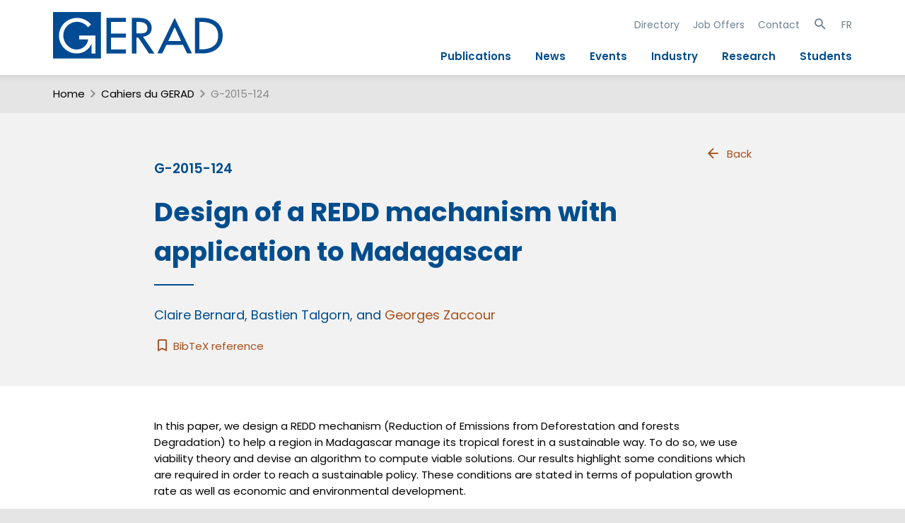

--- FILE ---
content_type: text/html; charset=utf-8
request_url: https://www.gerad.ca/en/papers/G-2015-124
body_size: 4829
content:
<!DOCTYPE html>
<html lang="en" data-analytics-id="UA-48602425-2">
<head>
  <meta charset="UTF-8">
  <meta name="viewport" content="width=device-width, initial-scale=1.0, maximum-scale=1.0">
  <link rel="apple-touch-icon" sizes="57x57" href="/assets/favicons/apple-touch-icon-57x57-4337dbaa36cbdd7eebcf0d314c06c5759833c86b91706952d3075f5b8fca6f6a.png">
<link rel="apple-touch-icon" sizes="114x114" href="/assets/favicons/apple-touch-icon-114x114-8e91f1c337fc0e62610c1f72bec7d277f693c53ee0acae0a3ab3cfe747841d70.png">
<link rel="apple-touch-icon" sizes="72x72" href="/assets/favicons/apple-touch-icon-72x72-0e242de7a5dae0baf7ae7e40c57fe3f141ec53f360ff84336e85c8c1813cae8f.png">
<link rel="apple-touch-icon" sizes="144x144" href="/assets/favicons/apple-touch-icon-144x144-9845e3e11768b36b9ac37168740f9b46ffb57fb6840707a62af382e096f62494.png">
<link rel="apple-touch-icon" sizes="60x60" href="/assets/favicons/apple-touch-icon-60x60-cd6ab7ca3fd223d45f5714b3f934009a45100cdafbc48863eea287f3abdd0352.png">
<link rel="apple-touch-icon" sizes="120x120" href="/assets/favicons/apple-touch-icon-120x120-4e37b1b8f6b9f903485d45a65322998d99156c881ae0e09723cb15cdd7cb99da.png">
<link rel="apple-touch-icon" sizes="76x76" href="/assets/favicons/apple-touch-icon-76x76-8224b2021891caea6ccf3bc273c0170f36183c50b28bcfdb88cb92a5356e19cd.png">
<link rel="apple-touch-icon" sizes="152x152" href="/assets/favicons/apple-touch-icon-152x152-65e229c872890561346440a6072c62d1cb2ee4bdd9cb4af8c6449ba4b4dbd1a7.png">
<link rel="icon" type="image/png" href="/assets/favicons/favicon-196x196-50f1d3369601ef8754a300c71e6b7da30c8b20e0c5c2ae7066dbbc51da7d4a69.png" sizes="196x196">
<link rel="icon" type="image/png" href="/assets/favicons/favicon-160x160-7f0aaeec0d6ca176258e5998cb0d5da4e55427e8d280be1e008e5a73ba136320.png" sizes="160x160">
<link rel="icon" type="image/png" href="/assets/favicons/favicon-96x96-30534fe8f51ce4e98172c2df430fed29eee39564ca8718ab86d41102f7c191a4.png" sizes="96x96">
<link rel="icon" type="image/png" href="/assets/favicons/favicon-16x16-8a6742504efc100413da2adfea5e9f38add65097c14f6bc673e1527072c791cb.png" sizes="16x16">
<link rel="icon" type="image/png" href="/assets/favicons/favicon-32x32-b7751ff3a7c464c928dafcea70ed535509e4789b787b4afeec501548bb2255b1.png" sizes="32x32">
<meta name="msapplication-TileImage" content="/assets/favicons/mstile-144x144-193f3fdc6f30516e9b92a058925d29294a9dab7c73b30391dc2d7cf059627de8.png">
    <script type="text/x-mathjax-config">
    MathJax.Hub.Config({
      tex2jax: {
        skipTags: ['script', 'noscript', 'style', 'textarea', 'pre']
      }
    });
  </script>
  <script type="text/javascript" src="https://cdnjs.cloudflare.com/ajax/libs/mathjax/2.7.7/MathJax.js?config=TeX-AMS-MML_HTMLorMML"></script>

  <link rel="stylesheet" href="/assets/public-2ca7a1727e268ff962fa5db3c2e1c6d20739a66148fa99da480915f030bd5f5c.css" media="all" />
  <script src="/assets/public-72f1b8e2666b21575fbc2139bf83358333a1da135b754c0340047356980d571b.js"></script>
  <meta name="csrf-param" content="authenticity_token" />
<meta name="csrf-token" content="c42FC2gScwYaRrtA-6pKY8ljqEaf-nlUOpTbdVWiSUm7JVB_knarpI0Qq_uNrh-yUOj_QdATA1ZnWsc-V2M6Kg" />
  <title>Cahier G-2015-124 : GERAD</title>
    <link title="schema(DC)" rel="schema.dc" href="http://purl.org/dc/elements/1.1/">
<link title="schema(PRISM)" rel="schema.prism" href="http://prismstandard.org/namespaces/1.2/basic/" />
<meta name="citation_title" content="Design of a REDD machanism with application to Madagascar">
<meta name="dc.title" content="Design of a REDD machanism with application to Madagascar">
<meta name="citation_author" content="Bernard, Claire">
<meta name="dc.creator" content="Bernard, Claire">
<meta name="citation_author" content="Talgorn, Bastien">
<meta name="dc.creator" content="Talgorn, Bastien">
<meta name="citation_author" content="Zaccour, Georges">
<meta name="dc.creator" content="Zaccour, Georges">
<meta name="dc.dateCopyrighted" content="2015/11/01">
<meta name="citation_date" content="2015/11/01">
<meta name="dc.rights" content="&#169; 2015 GERAD">
<meta name="prism.copyright" content="&#169; 2015 GERAD">
<meta name="prism.publicationName" content="Les Cahiers du GERAD">
<meta name="citation_technical_report_number" content="G-2015-124">
<meta name="citation_technical_report_institution" content="GERAD">
<meta name="citation_firstpage" content="1">
<meta name="citation_lastpage" content="15">
<meta name="prism.startingPage" content="1">
<meta name="prism.endingPage" content="15">
<meta name="citation_issn" content="0771-2440">
<meta name="prism.issn" content="0771-2440">
  <meta name="citation_pdf_url" content="https://www.gerad.ca/papers/2278.pdf">

</head>
<body class="paper  narrow-content public"  itemscope itemtype="http://schema.org/ScholarlyArticle">
  <div id="site-search-panel" class="site-search-panel">
    <i class="mdi mdi-close toggle-site-search"></i>
    <form action="https://www.gerad.ca/en/search" accept-charset="UTF-8" method="get">
  <input type="text" name="site_q" id="site_q" placeholder="Site-wide Search" />
</form><ul class="searches">
  <li>
    <a href="#">Théorie des jeux</a>
    <a href="#">Commande optimale</a>
    <a href="#">Modélisation mathématique</a>
    <a href="#">Simulation</a>
    <a href="#">Optimisation</a>
    <a href="#">Méthodes sans dérivés</a>
    <a href="#">Algorithmes sans bon sens</a>
  </li>
</ul>

  </div>
  <div class="header-container">
    <header role="banner">
      <a class="banner" href="https://www.gerad.ca/"><img alt="Logo GERAD" id="logo" src="/assets/GERAD-Logo-c3b2ae281fa8688c7eebded7b08169d4c9ac1ffeb8ad461142212bd779054fbe.svg" /><h1 class="site-title">GERAD</h1></a>
      <div id="toggle-nav">
  <a id="show-nav" href="#"><span class="mdi mdi-menu big"></span></a>
  <a id="hide-nav" style="display: none" href="#"><span class="mdi mdi-close big"></span></a>
</div>
<div id="nav-wrap" class="mobile-hidden">
  <nav id="nav">
    <div class="mobile-site-search-panel">
      <form action="https://www.gerad.ca/en/search" accept-charset="UTF-8" method="get">
  <input type="text" name="site_q" id="site_q" placeholder="Site-wide Search" />
</form><ul class="searches">
  <li>
    <a href="#">Théorie des jeux</a>
    <a href="#">Commande optimale</a>
    <a href="#">Modélisation mathématique</a>
    <a href="#">Simulation</a>
    <a href="#">Optimisation</a>
    <a href="#">Méthodes sans dérivés</a>
    <a href="#">Algorithmes sans bon sens</a>
  </li>
</ul>

    </div>
    <ul class="secondary">
      <li><a href="https://www.gerad.ca/en/people">Directory</a></li>
      <li><a href="https://www.gerad.ca/en/job_offers">Job Offers</a></li>
      <li><a href="https://www.gerad.ca/en/contact">Contact</a></li>
      <li>
        <a class="toggle-site-search" href="#"><span class="mdi mdi-magnify "></span></a>
      </li>
      <li>
        <a data-no-turbolink="true" href="https://www.gerad.ca/language/fr?from=%2Fen%2Fpapers%2FG-2015-124">FR</a>
      </li>
    </ul>
    <ul class="main">
      <li><a href="https://www.gerad.ca/en/publications">Publications</a></li>
      <li><a href="https://www.gerad.ca/en/posts">News</a></li>
      <li><a href="https://www.gerad.ca/en/events">Events</a></li>
      <li><a href="https://www.gerad.ca/en/industry">Industry</a></li>
      <li><a href="https://www.gerad.ca/en/research">Research</a></li>
      <li><a href="https://www.gerad.ca/en/students">Students</a></li>
    </ul>
  </nav>
</div>
    </header>
  </div>
  <div class="main-container">
      <div class="breadcrumbs" id="breadcrumbs">
    <span class="section index-1">
      <a href="https://www.gerad.ca/en/home">Home</a>
        <span class="mdi separator mdi-chevron-right "></span>
    </span>

        <span class="section index-2">
          <a href="https://www.gerad.ca/en/papers">Cahiers du GERAD</a>
          <span class="mdi separator mdi-chevron-right "></span>
        </span>
        <span class="active section index-3">
        G-2015-124
      </span>
  </div>

    <main role="main">
      <article class="page paper">
  <div class="header-wrap">
    <header class="header">
      <a class="navig with-icon" href="https://www.gerad.ca/en/papers"><span class="mdi mdi-arrow-left "></span>Back</a>
      <h3>G-2015-124</h3>
      <h1 itemprop="name">Design of a REDD machanism with application to Madagascar</h1>
      <h2 class="authors"><span class='author' itemprop='author' itemscope itemtype='http://schema.org/Person'><span itemprop="name">Claire Bernard</span></span>, <span class='author' itemprop='author' itemscope itemtype='http://schema.org/Person'><span itemprop="name">Bastien Talgorn</span></span>, and <span class='author' itemprop='author' itemscope itemtype='http://schema.org/Person'><a itemprop="sameAs" href="https://www.gerad.ca/en/people/georges-zaccour"><span itemprop="name">Georges Zaccour</span></a></span></h2>
      <a class="bibtex" title="Download the BibTeX file" href="https://www.gerad.ca/en/papers/G-2015-124.bib">
        <i class="mdi mdi-bookmark-outline"></i>
        BibTeX reference
</a>    </header>
  </div>
  <div class="content-wrap">
    <section class="content">
      <span itemprop="description" class="markdown">
        <p>In this paper, we design a REDD mechanism (Reduction of Emissions from Deforestation and forests Degradation) to help a region in Madagascar manage its tropical forest in a sustainable way. To do so, we use viability theory and devise an algorithm to compute viable solutions. Our results highlight some conditions which are required in order to reach a sustainable policy. These conditions are stated in terms of population growth rate as well as economic and environmental development.</p>

      </span>
      <div class="ui divider"></div>
      <p>
        <span itemprop="datePublished" content="2015-11-01">
          Published <strong>November 2015</strong>
        </span>,
        15 pages
      </p>
    </section>

    <section class="content">
      <h3>
  Research Axis
</h3>
<ul>
  <li>
    <a href="https://www.gerad.ca/en/research_axes/2">Axis 2: Decision support made in complex systems</a>
  </li>
</ul>

    </section>
    <section class="content">
      <h3>
  Research application
</h3>
<ul>
  <li>
    <a href="https://www.gerad.ca/en/research_applications/2">Energy, environment and natural resources</a>
  </li>
</ul>

    </section>


      <section class="content">
        <h3>Document</h3>
        <p class="file_spec pdf">
          <i class="attachment icon"></i>
          <strong><a data-no-turbolink="true" href="https://www.gerad.ca/papers/G-2015-124.pdf">G15124.pdf</a></strong>
                  (400 KB)
        </p>
      </section>

</div>
</article>
      <div class="return-top-wrap">
        <a id="return-top" class="with-icon" href="#"><span class="mdi mdi-chevron-up "></span></a>
      </div>
    </main>
  </div>
  <div class="footer-container">
    <footer role="footer">
      <div class="container">

  <nav>
  <ul class="main">
    <li class="title"><a href="/en/posts">News</a></li>
    <li class="title"><a href="/en/events">Events</a></li>
    <li class="title"><a href="/en/people">Directory</a></li>
    <li class="title"><a href="/en/job_offers">Jobs and Internships</a></li>
    <li class="title"><a href="/en/contact">Contact</a></li>
  </ul>
  <ul class="secondary">
    <li class="title">Profile</li>
    <li><a href="/en/team">The Team</a></li>
    <li><a href="/en/board_directors">Board of Directors</a></li>
    <li><a href="/en/infrastructure">Infrastructure</a></li>
    <li><a href="/en/publications/annual_reports">Annual Report</a></li>
    <li><a href="/en/GERAD_sponsors">Our Sponsors</a></li>
    <li><a href="/en/salles">Our Rooms</a></li>
    <li><a target="blank" href="https://www.gerad.ca/aide/">Support</a></li>
    <li><a href="/en/edi">EDI</a></li>
    <li><a target="blank"href="https://www.hec.ca/en/about/montreal-city-of-knowledge/index.html">Study in Montréal</a></li>
  </ul>
</nav>


  <div class="logo-social">
    <h1 class="banner">GERAD</h1>
    <p>Follow Us</p>
    <div>
      <a href="https://www.linkedin.com/company/gerad">
        <img src="/assets/linkedin-5dd8fded928d01ea7878162c455305bc95285bb12066f0cf5b2c53ec0df64942.svg" />
      </a>
      <a href="https://x.com/geradinfo">
        <img src="/assets/X_logo-fa932b1527dc11ec32d78d57177bc4318db2235a00f22fd14b0d0e3d7f7d2f62.svg" />
      </a>
      <a href="https://www.youtube.com/user/geradinfo">
        <img src="/assets/youtube-b88ae3b5f0fe262d9b90c0fa382d7d7eb0932f3cfaa48aad0061974ef6581596.svg" />
      </a>
      <a href="/fr/feeds">
        <img src="/assets/rss-bd6515d59335faccbd931cbacf7c6fb08fd67a333f3ef005b5232a655b897c5a.svg" />
      </a>
    </div>
  </div>
</div>
<div class="sponsors">
  <a class="logo frqnt" title="Fonds de recherche québécois" href="http://www.frq.gouv.qc.ca/">
    <img alt="Logo FRQ" src="/assets/FRQ_logo-6081922f6b0792251d4158e2e82fa488fe89d2e2a5c21503e96d411688b04838.svg" />
    <span class="title">FRQ</span>
</a>  <a class="logo hec" title="HEC Montréal" href="http://www.hec.ca/">
    <img alt="Logo HEC Montréal" src="/assets/hec_logo-c16dbded31d11037fb969e947fc5463bb00c2d934a387691718ac8700b485dfb.svg" />
    <span class="title">HEC Montréal</span>
</a>  <a class="logo polymtl" title="Polytechnique Montréal" href="http://www.polymtl.ca/">
    <img alt="Logo Polytechnique" src="/assets/polymtl_logo-c597f0609826e85357a424e1d526101465066e34514861e886576813a09f8f19.svg" />
    <span class="title">Polytechnique Montréal</span>
</a>  <a class="logo mcgill" title="Université McGill" href="http://www.mcgill.ca/">
    <img alt="Logo McGill" src="/assets/mcgill_logo-023d1da5997f96093198293cb458de35e56b8c9bd86e2011350441670d5248dc.svg" />
    <span class="title">Université McGill</span>
</a>  <a class="logo uqam" title="Université du Québec à Montréal" href="http://www.uqam.ca/">
    <img alt="Logo UQAM" src="/assets/uqam_logo-85080ca951d9db81c75f369ab701b1fa27763969de861a33e9f77993a156c020.svg" />
    <span class="title">Université du Québec à Montréal</span>
</a></div>
<div class="cp">
  © 2013-2026 GERAD. Tous droits réservés.
</div>

    </footer>
  </div>
</body>
</html>


--- FILE ---
content_type: image/svg+xml
request_url: https://www.gerad.ca/assets/polymtl_logo-c597f0609826e85357a424e1d526101465066e34514861e886576813a09f8f19.svg
body_size: 1421
content:
<?xml version="1.0" encoding="UTF-8"?>
<svg id="Calque_1" xmlns="http://www.w3.org/2000/svg" version="1.1" viewBox="0 0 235.1 93.2">
  <!-- Generator: Adobe Illustrator 29.5.1, SVG Export Plug-In . SVG Version: 2.1.0 Build 141)  -->
  <defs>
    <style>
      .st0 {
        fill: #fff;
      }

      .st1 {
        fill: none;
      }
    </style>
  </defs>
  <g>
    <path class="st0" d="M24.9,16.2h-8.6v29.1h6.8v-9.6h1.8c5.2,0,7.6-2.2,7.6-7.1v-5.4c0-4.9-2.3-7.1-7.6-7.1ZM25.6,29.4c0,1.2-.5,1.8-1.6,1.8h-1v-10h1c1.1,0,1.6.5,1.6,1.7v6.5Z"/>
    <path class="st0" d="M42.6,15.8c-5.3,0-8.3,3-8.3,8.2v13.6c0,5.2,3,8.2,8.3,8.2s8.3-3,8.3-8.2v-13.6c0-5.2-3-8.2-8.3-8.2ZM44,38.6c0,.7,0,2.1-1.5,2.1s-1.5-1.5-1.5-2.1v-15.7c0-.6,0-2.1,1.5-2.1s1.5,1.4,1.5,2.1v15.7Z"/>
    <polygon class="st0" points="59.6 16.2 52.8 16.2 52.8 45.3 64.5 45.3 64.5 40.4 59.6 40.4 59.6 16.2"/>
    <polygon class="st0" points="100.2 32.9 104.1 32.9 104.1 28 100.2 28 100.2 21.1 105.9 21.1 105.9 16.2 93.4 16.2 93.4 45.3 105.9 45.3 105.9 40.4 100.2 40.4 100.2 32.9"/>
    <path class="st0" d="M115.1,40.7c-1.5,0-1.5-1.5-1.5-2.1v-15.7c0-.6,0-2.1,1.5-2.1s1.5,1.4,1.5,2.1v3.8h6.3v-2.7c0-2.6-.6-4.6-1.8-5.9-1.3-1.5-3.3-2.2-6-2.2-5.3,0-8.3,3-8.3,8.2v13.6c0,5.2,3,8.2,8.3,8.2s4.7-.7,6-2.2c1.2-1.3,1.8-3.3,1.8-5.9v-4.4h-6.3v5.3c0,.7,0,2.1-1.5,2.1Z"/>
    <polygon class="st0" points="134.4 45.3 141.2 45.3 141.2 16.2 134.4 16.2 134.4 28 131.6 28 131.6 16.2 124.7 16.2 124.7 45.3 131.6 45.3 131.6 32.9 134.4 32.9 134.4 45.3"/>
    <rect class="st0" x="161.5" y="16.2" width="6.8" height="29.1"/>
    <path class="st0" d="M197,45.7c4.9,0,7.5-2.7,7.5-7.7v-21.8h-6.1v22.5c0,.6,0,1.9-1.4,1.9s-1.4-1.1-1.4-1.9v-22.5h-6.8v21.8c0,2.4.7,4.3,2.1,5.6,1.4,1.4,3.5,2,6.2,2Z"/>
    <polygon class="st0" points="213.1 32.9 217.1 32.9 217.1 28 213.1 28 213.1 21.1 218.8 21.1 218.8 16.2 206.3 16.2 206.3 45.3 218.8 45.3 218.8 40.4 213.1 40.4 213.1 32.9"/>
    <polygon class="st0" points="159.4 45.3 159.4 16.2 153.5 16.2 153.5 28.7 153 28.7 150.1 16.2 143.6 16.2 143.6 45.3 149.2 45.3 149.2 30.7 149.6 30.7 153.2 45.3 159.4 45.3"/>
    <polygon class="st0" points="80.8 45.3 87.7 45.3 87.7 21.1 91.8 21.1 91.8 16.2 73 16.2 71 25.7 70.6 25.7 68.5 16.2 61.4 16.2 67 34.3 67 45.3 73.8 45.3 73.8 34.3 77.8 21.1 80.8 21.1 80.8 45.3"/>
    <path class="st0" d="M177.4,45.4h.2s0,1.2,0,1.2h9.3v-3.4h-2.6s.4-.3.4-.3c1.5-1.4,2.3-3.5,2.3-6.1v-13c0-5.1-3-8.1-8.3-8.1s-8.3,3-8.3,8.1v13.5c0,2.3.6,4.2,1.8,5.6,1.2,1.4,3,2.3,5.3,2.5ZM177.2,22.9c0-.6,0-2.1,1.5-2.1s1.5,1.4,1.5,2.1v15.7c0,.6,0,1.9-1.2,2,0,0-.1,0-.2,0-1.5,0-1.5-1.5-1.5-2.1v-15.7Z"/>
    <path class="st0" d="M111.3,47.5c-5.2,0-8.2,3-8.2,8.2v13.6c0,5.2,3,8.2,8.3,8.2s8.3-3,8.3-8.2v-13.6c0-2.5-.7-4.5-2.1-5.9-1.4-1.4-3.6-2.2-6.2-2.2ZM112.9,70.3c0,.7,0,2.1-1.5,2.1s-1.5-1.5-1.5-2.1v-15.7c0-.6,0-2.1,1.5-2.1s1.5,1.4,1.5,2.1v15.7Z"/>
    <polygon class="st0" points="121.7 47.9 121.7 77 127.4 77 127.4 62.4 127.9 62.4 131.5 77 137.7 77 137.7 47.9 131.7 47.9 131.7 60.4 131.3 60.4 128.4 47.9 121.7 47.9"/>
    <polygon class="st0" points="143.4 77 150.4 77 150.4 52.8 154.6 52.8 154.6 47.9 139.2 47.9 139.2 52.8 143.4 52.8 143.4 77"/>
    <path class="st0" d="M169.9,64c1.5-.9,2.1-2.4,2.1-5v-4c0-4.9-2.3-7.1-7.5-7.1h-8.5v29.1h6.7v-10.8h1.5l1.6,10.8h6.8l-2.9-13h.1ZM165.2,59.5c0,1.2-.5,1.8-1.6,1.8h-.7v-8.4h.7c1.1,0,1.6.5,1.6,1.7v5Z"/>
    <path class="st0" d="M191.5,47.9l-4.5,24.2h-5.7v-7.5h3.9v-4.9h-3.9v-6.9h5.7v-4.9h-12.5v29.1h18.2l.5-4.3h4.1l.6,4.3h7.5l-5.5-29.1h-8.3ZM193.8,68l1.2-8.9h.5l1.2,8.9h-2.8Z"/>
    <polygon class="st0" points="213.1 47.9 206.3 47.9 206.3 77 218.9 77 218.9 72.1 213.1 72.1 213.1 47.9"/>
    <polygon class="st0" points="88.6 47.9 80.8 47.9 80.8 77 86.4 77 86.4 61.6 86.9 61.6 89.4 77 92.2 77 94.4 61.6 95 61.6 95 77 101.1 77 101.1 47.9 92.7 47.9 91.2 60.4 90.7 60.4 88.6 47.9"/>
  </g>
  <rect class="st1" width="235.1" height="93.2"/>
</svg>